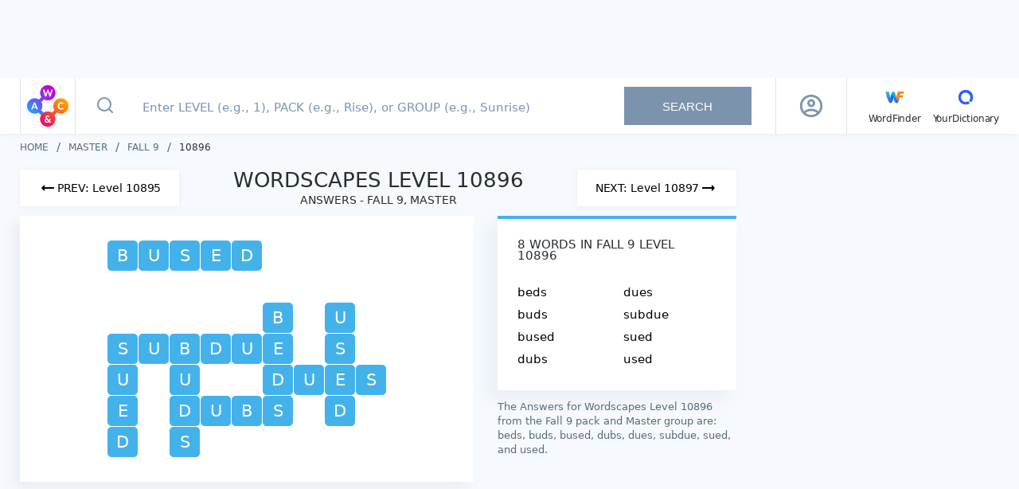

--- FILE ---
content_type: text/javascript
request_url: https://wordscapes.yourdictionary.com/static/js/10.367aa8fec0e0d6707935.js
body_size: 862
content:
(window.webpackJsonp=window.webpackJsonp||[]).push([[10],{"1lO+":function(e,t,r){"use strict";r.r(t);var a={name:"Breadcrumbs",props:{items:{type:Array,required:!1,default:function(){return[]}}},methods:{onHomePageClick:function(){this.$store.dispatch("trackEvent",{eventCategory:"Breadcrumb",eventAction:"Click on HP breadcrumb ".concat(this.$t("BreadcrumbWordscapesHomeText"))})},onBreadcrumbClick:function(e){this.$emit("onBreadcrumbClick",e)}}},i=(r("PCGP"),r("KHd+")),n=Object(i.a)(a,(function(){var e=this,t=e._self._c;return e._self._setupProxy,t("ul",{staticClass:"breadcrumb"},[t("li",{staticClass:"breadcrumb__item"},[t("router-link",{staticClass:"breadcrumb__link",attrs:{to:e.$t("BreadcrumbWordscapesHomeUrl")}},[t("span",{on:{click:e.onHomePageClick}},[e._v("\n\t\t\t\t"+e._s(e.$t("BreadcrumbWordscapesHomeText"))+"\n\t\t\t")])])],1),e._v(" "),e._l(e.items,(function(r){return t("li",{key:r.label,staticClass:"breadcrumb__item"},[r.url?t("router-link",{staticClass:"breadcrumb__link",attrs:{to:r.url.toLowerCase()}},[t("span",{on:{click:function(t){return e.onBreadcrumbClick(r)}}},[e._v("\n\t\t\t\t"+e._s(r.label)+"\n\t\t\t")])]):t("span",[e._v("\n\t\t\t"+e._s(r.label)+"\n\t\t")])],1)}))],2)}),[],!1,null,"0d5b7eb4",null);t.default=n.exports},EVuc:function(e,t,r){(t=r("JPst")(!1)).push([e.i,'.breadcrumb[data-v-0d5b7eb4]{-webkit-box-align:center;-webkit-align-items:center;-ms-flex-align:center;align-items:center;display:-webkit-box;display:-webkit-flex;display:-ms-flexbox;display:flex;margin-bottom:20px}.breadcrumb__item[data-v-0d5b7eb4]{-webkit-box-align:center;-webkit-align-items:center;-ms-flex-align:center;align-items:center;color:#282d32;display:-webkit-box;display:-webkit-flex;display:-ms-flexbox;display:flex;font-size:12px;line-height:15px;text-transform:uppercase}.breadcrumb__item+.breadcrumb__item[data-v-0d5b7eb4]::before{color:#546e7a;content:"/";font-size:15px;padding:0 10px}.breadcrumb__link[data-v-0d5b7eb4]{color:#546e7a;display:block;font-size:12px;line-height:15px;text-decoration:none;text-transform:uppercase}',""]),e.exports=t},PCGP:function(e,t,r){"use strict";r("jxrB")},jxrB:function(e,t,r){var a=r("EVuc");a.__esModule&&(a=a.default),"string"==typeof a&&(a=[[e.i,a,""]]),a.locals&&(e.exports=a.locals),(0,r("SZ7m").default)("4b8379b5",a,!0,{})}}]);
//# sourceMappingURL=10.367aa8fec0e0d6707935.js.map